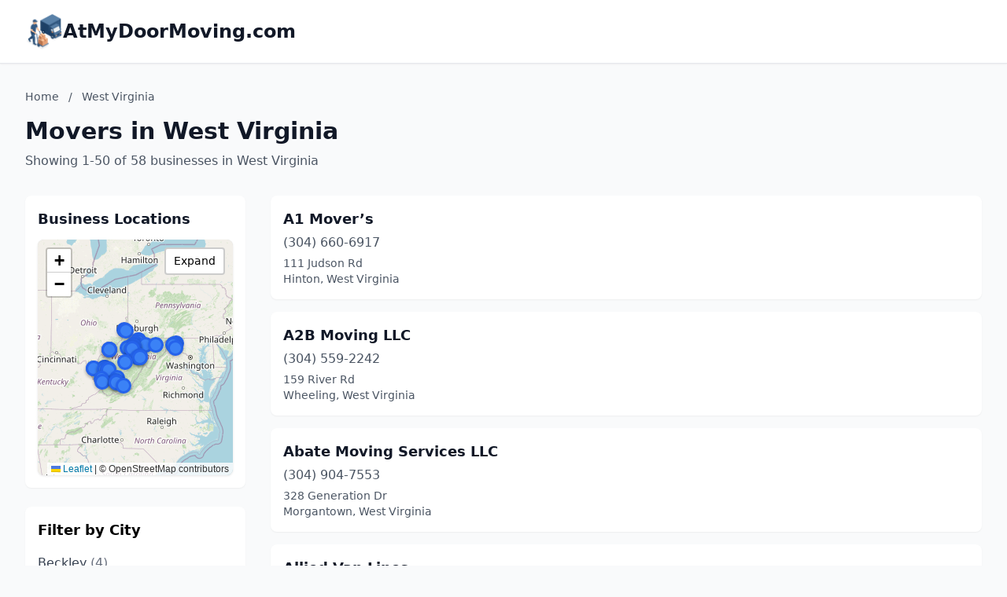

--- FILE ---
content_type: text/html; charset=utf-8
request_url: https://atmydoormoving.com/West-Virginia
body_size: 10439
content:
<!DOCTYPE html>
<html lang="en">
<head>
    <meta charset="UTF-8">
    <meta name="viewport" content="width=device-width, initial-scale=1.0">
    <title>West Virginia Movers - atmydoormoving.com</title>
    <meta name="description" content="Find movers in West Virginia on atmydoormoving.com">
    <link rel="icon" type="image/png" href="https://www.localdancinginstruction.com/cdn-cgi/image/width=200/https://www.localdancinginstruction.com/images/icon.png">

    <!-- Google tag (gtag.js) -->
    <script async src="https://www.googletagmanager.com/gtag/js?id=G-REY216B6ZM"></script>
    <script>
    window.dataLayer = window.dataLayer || [];
    function gtag(){dataLayer.push(arguments);}
    gtag('js', new Date());

    gtag('config', 'G-REY216B6ZM');
    </script>

    <link rel="stylesheet" href="/styles.css" onerror="this.remove()">
   
    <!-- Leaflet CSS -->
    <link rel="stylesheet" href="https://unpkg.com/leaflet@1.9.4/dist/leaflet.css" />
    <style>
        .text-primary { color: #2563eb; }
        .hover\:text-primary:hover { color: #1d4ed8; }
        .bg-primary { background-color: #2563eb; }
        .hover\:bg-primary-dark:hover { background-color: #1d4ed8; }
        
        /* Map styles */
        #businessMap {
            height: 300px;
            width: 100%;
            border-radius: 0.5rem;
            box-shadow: 0 1px 3px 0 rgba(0, 0, 0, 0.1);
            transition: height 0.3s ease;
        }
        #businessMap.expanded {
            height: 600px;
        }
        #mapContainer {
            transition: all 0.3s ease;
        }
        .map-expand-btn {
            position: absolute;
            top: 10px;
            right: 10px;
            z-index: 1000;
            background: white;
            border: 2px solid rgba(0,0,0,0.2);
            border-radius: 4px;
            padding: 5px 10px;
            cursor: pointer;
            font-size: 14px;
            transition: all 0.2s;
        }
        .map-expand-btn:hover {
            background: #f5f5f5;
        }
        
        /* Business modal styles */
        .business-modal {
            display: none;
            position: fixed;
            top: 0;
            left: 0;
            width: 100%;
            height: 100%;
            background: rgba(0, 0, 0, 0.5);
            z-index: 9999;
            align-items: center;
            justify-content: center;
        }
        .business-modal.active {
            display: flex;
        }
        .modal-content {
            background: white;
            border-radius: 0.5rem;
            padding: 1.5rem;
            max-width: 400px;
            width: 90%;
            box-shadow: 0 20px 25px -5px rgba(0, 0, 0, 0.1);
        }
        
        /* Custom marker styles */
        .featured-marker {
            background: #fbbf24;
            border: 3px solid #f59e0b;
            border-radius: 50%;
            width: 30px !important;
            height: 30px !important;
            margin-left: -15px !important;
            margin-top: -15px !important;
            box-shadow: 0 2px 6px rgba(0,0,0,0.3);
        }
        .regular-marker {
            background: #3b82f6;
            border: 3px solid #2563eb;
            border-radius: 50%;
            width: 20px !important;
            height: 20px !important;
            margin-left: -10px !important;
            margin-top: -10px !important;
            box-shadow: 0 2px 4px rgba(0,0,0,0.2);
        }
    </style>

</head>
<body class="bg-gray-50">
    <!-- Header -->
    <header class="bg-white shadow-sm border-b">
        <div class="max-w-7xl mx-auto px-4 sm:px-6 lg:px-8 py-4">
            <div class="text-2xl font-bold text-gray-900 flex items-center gap-3">
                <img src="https://atmydoormoving.com/cdn-cgi/image/width=200/https://atmydoormoving.com/images/icon.png" alt="AtMyDoorMoving.com logo" class="h-12 w-12 object-contain">
                <a href="/" class="hover:text-primary">AtMyDoorMoving.com</a>
            </div>
        </div>
    </header>
    <!-- Main Content -->
    <main class="min-h-screen">
        <div class="max-w-7xl mx-auto px-4 sm:px-6 lg:px-8 py-8">
            <!-- Page Header -->
            <div class="mb-8">
                <!-- Breadcrumb -->
                <nav class="text-sm text-gray-600 mb-4">
                    <a href="/" class="hover:text-primary">Home</a>
                    <span class="mx-2">/</span>
                    <span>West Virginia</span>
                </nav>
                <h1 class="text-3xl font-bold text-gray-900 mb-2">Movers in West Virginia</h1>
                <p class="text-gray-600">
                    Showing 1-50 of 58 businesses in West Virginia
                </p>
            </div>

            <div class="grid lg:grid-cols-4 gap-8" id="mainGrid">
                <!-- Sidebar with Map and City Filter -->
                <aside class="lg:col-span-1" id="sidebarColumn">
                    <!-- Map Container -->
                    <div class="mb-6 bg-white rounded-lg shadow-sm p-4" id="mapContainer">
                        <h3 class="text-lg font-semibold text-gray-900 mb-3">Business Locations</h3>
                        <div class="relative">
                            <div id="businessMap"></div>
                            <button class="map-expand-btn" onclick="toggleMapExpand()">
                                <span class="expand-text">Expand</span>
                                <span class="collapse-text" style="display:none;">Collapse</span>
                            </button>
                        </div>
                    </div>
                    
                    <!-- City Filter -->
                    <div class="bg-white rounded-lg shadow-sm p-4">
                        <h3 class="text-lg font-semibold mb-3">Filter by City</h3>
                        <div class="space-y-2 max-h-96 overflow-y-auto">
                            <a href="/West-Virginia/Beckley/" 
                               class="block py-1 text-gray-700 hover:text-primary">
                                Beckley <span class="text-gray-500">(4)</span>
                            </a>
                            <a href="/West-Virginia/Bridgeport/" 
                               class="block py-1 text-gray-700 hover:text-primary">
                                Bridgeport <span class="text-gray-500">(3)</span>
                            </a>
                            <a href="/West-Virginia/Chapmanville/" 
                               class="block py-1 text-gray-700 hover:text-primary">
                                Chapmanville <span class="text-gray-500">(1)</span>
                            </a>
                            <a href="/West-Virginia/Charles-Town/" 
                               class="block py-1 text-gray-700 hover:text-primary">
                                Charles Town <span class="text-gray-500">(1)</span>
                            </a>
                            <a href="/West-Virginia/Charleston/" 
                               class="block py-1 text-gray-700 hover:text-primary">
                                Charleston <span class="text-gray-500">(5)</span>
                            </a>
                            <a href="/West-Virginia/Clarksburg/" 
                               class="block py-1 text-gray-700 hover:text-primary">
                                Clarksburg <span class="text-gray-500">(1)</span>
                            </a>
                            <a href="/West-Virginia/Coalton/" 
                               class="block py-1 text-gray-700 hover:text-primary">
                                Coalton <span class="text-gray-500">(1)</span>
                            </a>
                            <a href="/West-Virginia/Dunbar/" 
                               class="block py-1 text-gray-700 hover:text-primary">
                                Dunbar <span class="text-gray-500">(1)</span>
                            </a>
                            <a href="/West-Virginia/Elkins/" 
                               class="block py-1 text-gray-700 hover:text-primary">
                                Elkins <span class="text-gray-500">(3)</span>
                            </a>
                            <a href="/West-Virginia/Fairmont/" 
                               class="block py-1 text-gray-700 hover:text-primary">
                                Fairmont <span class="text-gray-500">(3)</span>
                            </a>
                            <a href="/West-Virginia/Hinton/" 
                               class="block py-1 text-gray-700 hover:text-primary">
                                Hinton <span class="text-gray-500">(1)</span>
                            </a>
                            <a href="/West-Virginia/Huntington/" 
                               class="block py-1 text-gray-700 hover:text-primary">
                                Huntington <span class="text-gray-500">(4)</span>
                            </a>
                            <a href="/West-Virginia/Kenova/" 
                               class="block py-1 text-gray-700 hover:text-primary">
                                Kenova <span class="text-gray-500">(1)</span>
                            </a>
                            <a href="/West-Virginia/Keyser/" 
                               class="block py-1 text-gray-700 hover:text-primary">
                                Keyser <span class="text-gray-500">(1)</span>
                            </a>
                            <a href="/West-Virginia/Logan/" 
                               class="block py-1 text-gray-700 hover:text-primary">
                                Logan <span class="text-gray-500">(1)</span>
                            </a>
                            <a href="/West-Virginia/Martinsburg/" 
                               class="block py-1 text-gray-700 hover:text-primary">
                                Martinsburg <span class="text-gray-500">(3)</span>
                            </a>
                            <a href="/West-Virginia/Morgantown/" 
                               class="block py-1 text-gray-700 hover:text-primary">
                                Morgantown <span class="text-gray-500">(3)</span>
                            </a>
                            <a href="/West-Virginia/Mt-Hope/" 
                               class="block py-1 text-gray-700 hover:text-primary">
                                Mt Hope <span class="text-gray-500">(1)</span>
                            </a>
                            <a href="/West-Virginia/Nitro/" 
                               class="block py-1 text-gray-700 hover:text-primary">
                                Nitro <span class="text-gray-500">(1)</span>
                            </a>
                            <a href="/West-Virginia/Oak-Hill/" 
                               class="block py-1 text-gray-700 hover:text-primary">
                                Oak Hill <span class="text-gray-500">(1)</span>
                            </a>
                            <a href="/West-Virginia/Parkersburg/" 
                               class="block py-1 text-gray-700 hover:text-primary">
                                Parkersburg <span class="text-gray-500">(3)</span>
                            </a>
                            <a href="/West-Virginia/Poca/" 
                               class="block py-1 text-gray-700 hover:text-primary">
                                Poca <span class="text-gray-500">(2)</span>
                            </a>
                            <a href="/West-Virginia/Salem/" 
                               class="block py-1 text-gray-700 hover:text-primary">
                                Salem <span class="text-gray-500">(1)</span>
                            </a>
                            <a href="/West-Virginia/Shinnston/" 
                               class="block py-1 text-gray-700 hover:text-primary">
                                Shinnston <span class="text-gray-500">(3)</span>
                            </a>
                            <a href="/West-Virginia/St-Albans/" 
                               class="block py-1 text-gray-700 hover:text-primary">
                                St Albans <span class="text-gray-500">(4)</span>
                            </a>
                            <a href="/West-Virginia/Sutton/" 
                               class="block py-1 text-gray-700 hover:text-primary">
                                Sutton <span class="text-gray-500">(1)</span>
                            </a>
                            <a href="/West-Virginia/Terra-Alta/" 
                               class="block py-1 text-gray-700 hover:text-primary">
                                Terra Alta <span class="text-gray-500">(1)</span>
                            </a>
                            <a href="/West-Virginia/Triadelphia/" 
                               class="block py-1 text-gray-700 hover:text-primary">
                                Triadelphia <span class="text-gray-500">(1)</span>
                            </a>
                            <a href="/West-Virginia/Weirton/" 
                               class="block py-1 text-gray-700 hover:text-primary">
                                Weirton <span class="text-gray-500">(1)</span>
                            </a>
                            <a href="/West-Virginia/Wheeling/" 
                               class="block py-1 text-gray-700 hover:text-primary">
                                Wheeling <span class="text-gray-500">(1)</span>
                            </a>
                        </div>
                    </div>                </aside>

                <!-- Business Listings -->
                <div class="lg:col-span-3" id="listingsColumn">
                    <div class="space-y-4">
                        <div class="business-card bg-white rounded-lg shadow-sm p-4 hover:shadow-md transition-shadow
                            ">
                            <div class="flex justify-between items-start">
                                <div class="flex-1">
                                    <h3 class="text-lg font-semibold mb-1">
                                        <a href="/West-Virginia/A1-Movers-78534528370/" class="text-gray-900 hover:text-primary">
                                            A1 Mover’s
                                        </a>
                                    </h3>
                                    <p class="text-gray-600 text-md mb-1">(304) 660-6917</p>
                                    <p class="text-gray-600 text-sm">111 Judson Rd</p>
                                    <p class="text-gray-600 text-sm">Hinton, West Virginia</p>
                                </div>
                                <div class="ml-4 flex flex-col items-end">
                                </div>
                            </div>
                        </div>                        
                        <div class="business-card bg-white rounded-lg shadow-sm p-4 hover:shadow-md transition-shadow
                            ">
                            <div class="flex justify-between items-start">
                                <div class="flex-1">
                                    <h3 class="text-lg font-semibold mb-1">
                                        <a href="/West-Virginia/A2B-Moving-LLC-01795399135/" class="text-gray-900 hover:text-primary">
                                            A2B Moving LLC
                                        </a>
                                    </h3>
                                    <p class="text-gray-600 text-md mb-1">(304) 559-2242</p>
                                    <p class="text-gray-600 text-sm">159 River Rd</p>
                                    <p class="text-gray-600 text-sm">Wheeling, West Virginia</p>
                                </div>
                                <div class="ml-4 flex flex-col items-end">
                                </div>
                            </div>
                        </div>                        
                        <div class="business-card bg-white rounded-lg shadow-sm p-4 hover:shadow-md transition-shadow
                            ">
                            <div class="flex justify-between items-start">
                                <div class="flex-1">
                                    <h3 class="text-lg font-semibold mb-1">
                                        <a href="/West-Virginia/Abate-Moving-Services-LLC-65414774621/" class="text-gray-900 hover:text-primary">
                                            Abate Moving Services LLC
                                        </a>
                                    </h3>
                                    <p class="text-gray-600 text-md mb-1">(304) 904-7553</p>
                                    <p class="text-gray-600 text-sm">328 Generation Dr</p>
                                    <p class="text-gray-600 text-sm">Morgantown, West Virginia</p>
                                </div>
                                <div class="ml-4 flex flex-col items-end">
                                </div>
                            </div>
                        </div>                        
                        <div class="business-card bg-white rounded-lg shadow-sm p-4 hover:shadow-md transition-shadow
                            ">
                            <div class="flex justify-between items-start">
                                <div class="flex-1">
                                    <h3 class="text-lg font-semibold mb-1">
                                        <a href="/West-Virginia/Allied-Van-Lines-29885668142/" class="text-gray-900 hover:text-primary">
                                            Allied Van Lines
                                        </a>
                                    </h3>
                                    <p class="text-gray-600 text-md mb-1">(304) 202-7368</p>
                                    <p class="text-gray-600 text-sm">301 Jacobson Dr Ste 200</p>
                                    <p class="text-gray-600 text-sm">Poca, West Virginia</p>
                                </div>
                                <div class="ml-4 flex flex-col items-end">
                                </div>
                            </div>
                        </div>                        
                        <div class="business-card bg-white rounded-lg shadow-sm p-4 hover:shadow-md transition-shadow
                            ">
                            <div class="flex justify-between items-start">
                                <div class="flex-1">
                                    <h3 class="text-lg font-semibold mb-1">
                                        <a href="/West-Virginia/Allied-Van-Lines-13152738414/" class="text-gray-900 hover:text-primary">
                                            Allied Van Lines
                                        </a>
                                    </h3>
                                    <p class="text-gray-600 text-md mb-1">(304) 202-7970</p>
                                    <p class="text-gray-600 text-sm">Co Rte 1/2 Suite 200</p>
                                    <p class="text-gray-600 text-sm">Shinnston, West Virginia</p>
                                </div>
                                <div class="ml-4 flex flex-col items-end">
                                </div>
                            </div>
                        </div>                        
                        <div class="business-card bg-white rounded-lg shadow-sm p-4 hover:shadow-md transition-shadow
                            ">
                            <div class="flex justify-between items-start">
                                <div class="flex-1">
                                    <h3 class="text-lg font-semibold mb-1">
                                        <a href="/West-Virginia/Breezy-Moves-79588189647/" class="text-gray-900 hover:text-primary">
                                            Breezy Moves
                                        </a>
                                    </h3>
                                    <p class="text-gray-600 text-md mb-1">(860) 690-5519</p>
                                    <p class="text-gray-600 text-sm">55 Old Golden Blue Ln</p>
                                    <p class="text-gray-600 text-sm">Morgantown, West Virginia</p>
                                </div>
                                <div class="ml-4 flex flex-col items-end">
                                </div>
                            </div>
                        </div>                        
                        <div class="business-card bg-white rounded-lg shadow-sm p-4 hover:shadow-md transition-shadow
                            ">
                            <div class="flex justify-between items-start">
                                <div class="flex-1">
                                    <h3 class="text-lg font-semibold mb-1">
                                        <a href="/West-Virginia/Central-Van--Storage-27077475830/" class="text-gray-900 hover:text-primary">
                                            Central Van &amp; Storage
                                        </a>
                                    </h3>
                                    <p class="text-gray-600 text-md mb-1">(304) 404-4840</p>
                                    <p class="text-gray-600 text-sm">1037 3rd Ave</p>
                                    <p class="text-gray-600 text-sm">Huntington, West Virginia</p>
                                </div>
                                <div class="ml-4 flex flex-col items-end">
                                </div>
                            </div>
                        </div>                        
                        <div class="business-card bg-white rounded-lg shadow-sm p-4 hover:shadow-md transition-shadow
                            ">
                            <div class="flex justify-between items-start">
                                <div class="flex-1">
                                    <h3 class="text-lg font-semibold mb-1">
                                        <a href="/West-Virginia/Central-Van-Lines-24547711041/" class="text-gray-900 hover:text-primary">
                                            Central Van Lines
                                        </a>
                                    </h3>
                                    <p class="text-gray-600 text-md mb-1">(304) 592-1760</p>
                                    <p class="text-gray-600 text-sm">5671 Benedum Dr</p>
                                    <p class="text-gray-600 text-sm">Shinnston, West Virginia</p>
                                </div>
                                <div class="ml-4 flex flex-col items-end">
                                </div>
                            </div>
                        </div>                        
                        <div class="business-card bg-white rounded-lg shadow-sm p-4 hover:shadow-md transition-shadow
                            ">
                            <div class="flex justify-between items-start">
                                <div class="flex-1">
                                    <h3 class="text-lg font-semibold mb-1">
                                        <a href="/West-Virginia/Central-Van-Lines-27789103620/" class="text-gray-900 hover:text-primary">
                                            Central Van Lines
                                        </a>
                                    </h3>
                                    <p class="text-gray-600 text-md mb-1">(304) 252-7500</p>
                                    <p class="text-gray-600 text-sm">515 Ragland Rd</p>
                                    <p class="text-gray-600 text-sm">Beckley, West Virginia</p>
                                </div>
                                <div class="ml-4 flex flex-col items-end">
                                </div>
                            </div>
                        </div>                        
                        <div class="business-card bg-white rounded-lg shadow-sm p-4 hover:shadow-md transition-shadow
                            ">
                            <div class="flex justify-between items-start">
                                <div class="flex-1">
                                    <h3 class="text-lg font-semibold mb-1">
                                        <a href="/West-Virginia/Central-Van-Lines-20399849414/" class="text-gray-900 hover:text-primary">
                                            Central Van Lines
                                        </a>
                                    </h3>
                                    <p class="text-gray-600 text-md mb-1">(304) 291-8900</p>
                                    <p class="text-gray-600 text-sm">1385 Grafton Rd</p>
                                    <p class="text-gray-600 text-sm">Morgantown, West Virginia</p>
                                </div>
                                <div class="ml-4 flex flex-col items-end">
                                </div>
                            </div>
                        </div>                        
                        <div class="business-card bg-white rounded-lg shadow-sm p-4 hover:shadow-md transition-shadow
                            ">
                            <div class="flex justify-between items-start">
                                <div class="flex-1">
                                    <h3 class="text-lg font-semibold mb-1">
                                        <a href="/West-Virginia/Central-Van-Lines-88747164861/" class="text-gray-900 hover:text-primary">
                                            Central Van Lines
                                        </a>
                                    </h3>
                                    <p class="text-gray-600 text-md mb-1">(304) 755-1898</p>
                                    <p class="text-gray-600 text-sm">37 Jacobson Dr</p>
                                    <p class="text-gray-600 text-sm">Poca, West Virginia</p>
                                </div>
                                <div class="ml-4 flex flex-col items-end">
                                </div>
                            </div>
                        </div>                        
                        <div class="business-card bg-white rounded-lg shadow-sm p-4 hover:shadow-md transition-shadow
                            ">
                            <div class="flex justify-between items-start">
                                <div class="flex-1">
                                    <h3 class="text-lg font-semibold mb-1">
                                        <a href="/West-Virginia/Collegeboxes-At-U-Haul-Moving--Storage-Of-Clarksburg-19808942059/" class="text-gray-900 hover:text-primary">
                                            Collegeboxes at U-Haul Moving &amp; Storage Of Clarksburg
                                        </a>
                                    </h3>
                                    <p class="text-gray-600 text-md mb-1">(866) 269-4887</p>
                                    <p class="text-gray-600 text-sm">1119 Anmoore Rd</p>
                                    <p class="text-gray-600 text-sm">Bridgeport, West Virginia</p>
                                </div>
                                <div class="ml-4 flex flex-col items-end">
                                </div>
                            </div>
                        </div>                        
                        <div class="business-card bg-white rounded-lg shadow-sm p-4 hover:shadow-md transition-shadow
                            ">
                            <div class="flex justify-between items-start">
                                <div class="flex-1">
                                    <h3 class="text-lg font-semibold mb-1">
                                        <a href="/West-Virginia/Collegeboxes-At-U-Haul-Moving--Storage-Of-Southside-14001111978/" class="text-gray-900 hover:text-primary">
                                            Collegeboxes at U-Haul Moving &amp; Storage of Southside
                                        </a>
                                    </h3>
                                    <p class="text-gray-600 text-md mb-1">(866) 269-4887</p>
                                    <p class="text-gray-600 text-sm">1420 Blizzard Dr</p>
                                    <p class="text-gray-600 text-sm">Parkersburg, West Virginia</p>
                                </div>
                                <div class="ml-4 flex flex-col items-end">
                                </div>
                            </div>
                        </div>                        
                        <div class="business-card bg-white rounded-lg shadow-sm p-4 hover:shadow-md transition-shadow
                            ">
                            <div class="flex justify-between items-start">
                                <div class="flex-1">
                                    <h3 class="text-lg font-semibold mb-1">
                                        <a href="/West-Virginia/Country-Roads-Moving-LLC-54878767119/" class="text-gray-900 hover:text-primary">
                                            Country Roads Moving LLC
                                        </a>
                                    </h3>
                                    <p class="text-gray-600 text-md mb-1">(304) 886-8380</p>
                                    <p class="text-gray-600 text-sm">1801 Morgantown Ave</p>
                                    <p class="text-gray-600 text-sm">Fairmont, West Virginia</p>
                                </div>
                                <div class="ml-4 flex flex-col items-end">
                                </div>
                            </div>
                        </div>                        
                        <div class="business-card bg-white rounded-lg shadow-sm p-4 hover:shadow-md transition-shadow
                            ">
                            <div class="flex justify-between items-start">
                                <div class="flex-1">
                                    <h3 class="text-lg font-semibold mb-1">
                                        <a href="/West-Virginia/DJ-Moving-Pros-44910240572/" class="text-gray-900 hover:text-primary">
                                            DJ Moving Pros
                                        </a>
                                    </h3>
                                    <p class="text-gray-600 text-md mb-1">(240) 382-2229</p>
                                    <p class="text-gray-600 text-sm">204 Piedmont Way</p>
                                    <p class="text-gray-600 text-sm">Martinsburg, West Virginia</p>
                                </div>
                                <div class="ml-4 flex flex-col items-end">
                                </div>
                            </div>
                        </div>                        
                        <div class="business-card bg-white rounded-lg shadow-sm p-4 hover:shadow-md transition-shadow
                            ">
                            <div class="flex justify-between items-start">
                                <div class="flex-1">
                                    <h3 class="text-lg font-semibold mb-1">
                                        <a href="/West-Virginia/DuraBuiltChapmanville-11490518218/" class="text-gray-900 hover:text-primary">
                                            DuraBuilt~Chapmanville
                                        </a>
                                    </h3>
                                    <p class="text-gray-600 text-md mb-1">(304) 989-8858</p>
                                    <p class="text-gray-600 text-sm">644 Old Co 3/3 Rd</p>
                                    <p class="text-gray-600 text-sm">Chapmanville, West Virginia</p>
                                </div>
                                <div class="ml-4 flex flex-col items-end">
                                </div>
                            </div>
                        </div>                        
                        <div class="business-card bg-white rounded-lg shadow-sm p-4 hover:shadow-md transition-shadow
                            ">
                            <div class="flex justify-between items-start">
                                <div class="flex-1">
                                    <h3 class="text-lg font-semibold mb-1">
                                        <a href="/West-Virginia/Evans-Transfer--Movers-Inc-85246875492/" class="text-gray-900 hover:text-primary">
                                            Evans Transfer &amp; Movers Inc
                                        </a>
                                    </h3>
                                    <p class="text-gray-600 text-md mb-1">(304) 592-2765</p>
                                    <p class="text-gray-600 text-sm">5671 Benedum Dr</p>
                                    <p class="text-gray-600 text-sm">Shinnston, West Virginia</p>
                                </div>
                                <div class="ml-4 flex flex-col items-end">
                                </div>
                            </div>
                        </div>                        
                        <div class="business-card bg-white rounded-lg shadow-sm p-4 hover:shadow-md transition-shadow
                            ">
                            <div class="flex justify-between items-start">
                                <div class="flex-1">
                                    <h3 class="text-lg font-semibold mb-1">
                                        <a href="/West-Virginia/Fit-2-Move-LLC-84733865701/" class="text-gray-900 hover:text-primary">
                                            Fit-2-Move LLC
                                        </a>
                                    </h3>
                                    <p class="text-gray-600 text-md mb-1">(304) 886-3159</p>
                                    <p class="text-gray-600 text-sm">Charles Town, West Virginia</p>
                                </div>
                                <div class="ml-4 flex flex-col items-end">
                                </div>
                            </div>
                        </div>                        
                        <div class="business-card bg-white rounded-lg shadow-sm p-4 hover:shadow-md transition-shadow
                            ">
                            <div class="flex justify-between items-start">
                                <div class="flex-1">
                                    <h3 class="text-lg font-semibold mb-1">
                                        <a href="/West-Virginia/Flat-Rate-Movers-Martinsburg-WV-45373475317/" class="text-gray-900 hover:text-primary">
                                            Flat Rate Movers Martinsburg WV
                                        </a>
                                    </h3>
                                    <p class="text-gray-600 text-md mb-1">(540) 422-2153</p>
                                    <p class="text-gray-600 text-sm">736 Williamsport Pike Suite 2</p>
                                    <p class="text-gray-600 text-sm">Martinsburg, West Virginia</p>
                                </div>
                                <div class="ml-4 flex flex-col items-end">
                                </div>
                            </div>
                        </div>                        
                        <div class="business-card bg-white rounded-lg shadow-sm p-4 hover:shadow-md transition-shadow
                            ">
                            <div class="flex justify-between items-start">
                                <div class="flex-1">
                                    <h3 class="text-lg font-semibold mb-1">
                                        <a href="/West-Virginia/Hogans-Transfer--Storage-61504874234/" class="text-gray-900 hover:text-primary">
                                            Hogan&#x27;s Transfer &amp; Storage
                                        </a>
                                    </h3>
                                    <p class="text-gray-600 text-md mb-1">(304) 614-2486</p>
                                    <p class="text-gray-600 text-sm">65 SKYVIEW LN</p>
                                    <p class="text-gray-600 text-sm">Elkins, West Virginia</p>
                                </div>
                                <div class="ml-4 flex flex-col items-end">
                                </div>
                            </div>
                        </div>                        
                        <div class="business-card bg-white rounded-lg shadow-sm p-4 hover:shadow-md transition-shadow
                            ">
                            <div class="flex justify-between items-start">
                                <div class="flex-1">
                                    <h3 class="text-lg font-semibold mb-1">
                                        <a href="/West-Virginia/JLs-Moving-Service-23228281477/" class="text-gray-900 hover:text-primary">
                                            JL’s Moving Service
                                        </a>
                                    </h3>
                                    <p class="text-gray-600 text-md mb-1">(304) 896-1254</p>
                                    <p class="text-gray-600 text-sm">1 Nova Ln</p>
                                    <p class="text-gray-600 text-sm">Logan, West Virginia</p>
                                </div>
                                <div class="ml-4 flex flex-col items-end">
                                </div>
                            </div>
                        </div>                        
                        <div class="business-card bg-white rounded-lg shadow-sm p-4 hover:shadow-md transition-shadow
                            ">
                            <div class="flex justify-between items-start">
                                <div class="flex-1">
                                    <h3 class="text-lg font-semibold mb-1">
                                        <a href="/West-Virginia/Local-Movers-82070516284/" class="text-gray-900 hover:text-primary">
                                            Local Movers
                                        </a>
                                    </h3>
                                    <p class="text-gray-600 text-md mb-1">(304) 757-6683</p>
                                    <p class="text-gray-600 text-sm">400 New Goff Mountain Rd</p>
                                    <p class="text-gray-600 text-sm">Charleston, West Virginia</p>
                                </div>
                                <div class="ml-4 flex flex-col items-end">
                                </div>
                            </div>
                        </div>                        
                        <div class="business-card bg-white rounded-lg shadow-sm p-4 hover:shadow-md transition-shadow
                            ">
                            <div class="flex justify-between items-start">
                                <div class="flex-1">
                                    <h3 class="text-lg font-semibold mb-1">
                                        <a href="/West-Virginia/Loughs-Moving-78094382199/" class="text-gray-900 hover:text-primary">
                                            Lough&#x27;s Moving
                                        </a>
                                    </h3>
                                    <p class="text-gray-600 text-md mb-1">(440) 444-6534</p>
                                    <p class="text-gray-600 text-sm">1554 Old Woman Run</p>
                                    <p class="text-gray-600 text-sm">Sutton, West Virginia</p>
                                </div>
                                <div class="ml-4 flex flex-col items-end">
                                </div>
                            </div>
                        </div>                        
                        <div class="business-card bg-white rounded-lg shadow-sm p-4 hover:shadow-md transition-shadow
                            ">
                            <div class="flex justify-between items-start">
                                <div class="flex-1">
                                    <h3 class="text-lg font-semibold mb-1">
                                        <a href="/West-Virginia/MAD-Logistics-Moving-Labor-04913302053/" class="text-gray-900 hover:text-primary">
                                            M.A.D. Logistics Moving Labor
                                        </a>
                                    </h3>
                                    <p class="text-gray-600 text-md mb-1">(304) 844-3142</p>
                                    <p class="text-gray-600 text-sm">141 Gaskins Hollow RD</p>
                                    <p class="text-gray-600 text-sm">Salem, West Virginia</p>
                                </div>
                                <div class="ml-4 flex flex-col items-end">
                                </div>
                            </div>
                        </div>                        
                        <div class="business-card bg-white rounded-lg shadow-sm p-4 hover:shadow-md transition-shadow
                            ">
                            <div class="flex justify-between items-start">
                                <div class="flex-1">
                                    <h3 class="text-lg font-semibold mb-1">
                                        <a href="/West-Virginia/Mamas-Movers-68113693577/" class="text-gray-900 hover:text-primary">
                                            Mama&#x27;s Movers
                                        </a>
                                    </h3>
                                    <p class="text-gray-600 text-md mb-1">(304) 433-6855</p>
                                    <p class="text-gray-600 text-sm">Winchester Ave</p>
                                    <p class="text-gray-600 text-sm">Martinsburg, West Virginia</p>
                                </div>
                                <div class="ml-4 flex flex-col items-end">
                                </div>
                            </div>
                        </div>                        
                        <div class="business-card bg-white rounded-lg shadow-sm p-4 hover:shadow-md transition-shadow
                            ">
                            <div class="flex justify-between items-start">
                                <div class="flex-1">
                                    <h3 class="text-lg font-semibold mb-1">
                                        <a href="/West-Virginia/Middle-Creek-Storage-Trailers-75898793185/" class="text-gray-900 hover:text-primary">
                                            Middle Creek Storage Trailers
                                        </a>
                                    </h3>
                                    <p class="text-gray-600 text-md mb-1">(304) 215-0317</p>
                                    <p class="text-gray-600 text-sm">4939 National Rd</p>
                                    <p class="text-gray-600 text-sm">Triadelphia, West Virginia</p>
                                </div>
                                <div class="ml-4 flex flex-col items-end">
                                </div>
                            </div>
                        </div>                        
                        <div class="business-card bg-white rounded-lg shadow-sm p-4 hover:shadow-md transition-shadow
                            ">
                            <div class="flex justify-between items-start">
                                <div class="flex-1">
                                    <h3 class="text-lg font-semibold mb-1">
                                        <a href="/West-Virginia/Mike-The-Mover-Co-93200997278/" class="text-gray-900 hover:text-primary">
                                            Mike The Mover Co.
                                        </a>
                                    </h3>
                                    <p class="text-gray-600 text-md mb-1">(304) 932-2925</p>
                                    <p class="text-gray-600 text-sm">1525 Piedmont Rd</p>
                                    <p class="text-gray-600 text-sm">Charleston, West Virginia</p>
                                </div>
                                <div class="ml-4 flex flex-col items-end">
                                </div>
                            </div>
                        </div>                        
                        <div class="business-card bg-white rounded-lg shadow-sm p-4 hover:shadow-md transition-shadow
                            ">
                            <div class="flex justify-between items-start">
                                <div class="flex-1">
                                    <h3 class="text-lg font-semibold mb-1">
                                        <a href="/West-Virginia/Move-4-Less-LLC-In-Kanawha-County-West-Virginia-41989265173/" class="text-gray-900 hover:text-primary">
                                            Move 4 Less LLC in kanawha County West Virginia
                                        </a>
                                    </h3>
                                    <p class="text-gray-600 text-md mb-1">(304) 400-3448</p>
                                    <p class="text-gray-600 text-sm">203 Douglas St</p>
                                    <p class="text-gray-600 text-sm">Dunbar, West Virginia</p>
                                </div>
                                <div class="ml-4 flex flex-col items-end">
                                </div>
                            </div>
                        </div>                        
                        <div class="business-card bg-white rounded-lg shadow-sm p-4 hover:shadow-md transition-shadow
                            ">
                            <div class="flex justify-between items-start">
                                <div class="flex-1">
                                    <h3 class="text-lg font-semibold mb-1">
                                        <a href="/West-Virginia/Moving-Containers-In-Nitro-WV-50890078211/" class="text-gray-900 hover:text-primary">
                                            Moving Containers in Nitro, WV
                                        </a>
                                    </h3>
                                    <p class="text-gray-600 text-md mb-1">(304) 759-8216</p>
                                    <p class="text-gray-600 text-sm">2354 23rd St</p>
                                    <p class="text-gray-600 text-sm">Nitro, West Virginia</p>
                                </div>
                                <div class="ml-4 flex flex-col items-end">
                                </div>
                            </div>
                        </div>                        
                        <div class="business-card bg-white rounded-lg shadow-sm p-4 hover:shadow-md transition-shadow
                            ">
                            <div class="flex justify-between items-start">
                                <div class="flex-1">
                                    <h3 class="text-lg font-semibold mb-1">
                                        <a href="/West-Virginia/Moving-Miles-LLC-71146934091/" class="text-gray-900 hover:text-primary">
                                            Moving Miles LLC
                                        </a>
                                    </h3>
                                    <p class="text-gray-600 text-md mb-1">(304) 838-2750</p>
                                    <p class="text-gray-600 text-sm">1829 N 21st St</p>
                                    <p class="text-gray-600 text-sm">Clarksburg, West Virginia</p>
                                </div>
                                <div class="ml-4 flex flex-col items-end">
                                </div>
                            </div>
                        </div>                        
                        <div class="business-card bg-white rounded-lg shadow-sm p-4 hover:shadow-md transition-shadow
                            ">
                            <div class="flex justify-between items-start">
                                <div class="flex-1">
                                    <h3 class="text-lg font-semibold mb-1">
                                        <a href="/West-Virginia/Moving-Supplies-At-U-Haul-75140089659/" class="text-gray-900 hover:text-primary">
                                            Moving Supplies at U-Haul
                                        </a>
                                    </h3>
                                    <p class="text-gray-600 text-md mb-1">(304) 525-0814</p>
                                    <p class="text-gray-600 text-sm">1528 9th Ave</p>
                                    <p class="text-gray-600 text-sm">Huntington, West Virginia</p>
                                </div>
                                <div class="ml-4 flex flex-col items-end">
                                </div>
                            </div>
                        </div>                        
                        <div class="business-card bg-white rounded-lg shadow-sm p-4 hover:shadow-md transition-shadow
                            ">
                            <div class="flex justify-between items-start">
                                <div class="flex-1">
                                    <h3 class="text-lg font-semibold mb-1">
                                        <a href="/West-Virginia/Moving-Supplies-At-U-Haul-40029266880/" class="text-gray-900 hover:text-primary">
                                            Moving Supplies at U-Haul
                                        </a>
                                    </h3>
                                    <p class="text-gray-600 text-md mb-1">(304) 591-1086</p>
                                    <p class="text-gray-600 text-sm">271 Valley Pointe Dr</p>
                                    <p class="text-gray-600 text-sm">Elkins, West Virginia</p>
                                </div>
                                <div class="ml-4 flex flex-col items-end">
                                </div>
                            </div>
                        </div>                        
                        <div class="business-card bg-white rounded-lg shadow-sm p-4 hover:shadow-md transition-shadow
                            ">
                            <div class="flex justify-between items-start">
                                <div class="flex-1">
                                    <h3 class="text-lg font-semibold mb-1">
                                        <a href="/West-Virginia/Moving-Supplies-At-U-Haul-12294961017/" class="text-gray-900 hover:text-primary">
                                            Moving Supplies at U-Haul
                                        </a>
                                    </h3>
                                    <p class="text-gray-600 text-md mb-1">(304) 766-6971</p>
                                    <p class="text-gray-600 text-sm">6012 MacCorkle Ave SW</p>
                                    <p class="text-gray-600 text-sm">St Albans, West Virginia</p>
                                </div>
                                <div class="ml-4 flex flex-col items-end">
                                </div>
                            </div>
                        </div>                        
                        <div class="business-card bg-white rounded-lg shadow-sm p-4 hover:shadow-md transition-shadow
                            ">
                            <div class="flex justify-between items-start">
                                <div class="flex-1">
                                    <h3 class="text-lg font-semibold mb-1">
                                        <a href="/West-Virginia/Moving-Supplies-At-U-Haul-89810603762/" class="text-gray-900 hover:text-primary">
                                            Moving Supplies at U-Haul
                                        </a>
                                    </h3>
                                    <p class="text-gray-600 text-md mb-1">(304) 461-6115</p>
                                    <p class="text-gray-600 text-sm">125 Ragland Rd</p>
                                    <p class="text-gray-600 text-sm">Beckley, West Virginia</p>
                                </div>
                                <div class="ml-4 flex flex-col items-end">
                                </div>
                            </div>
                        </div>                        
                        <div class="business-card bg-white rounded-lg shadow-sm p-4 hover:shadow-md transition-shadow
                            ">
                            <div class="flex justify-between items-start">
                                <div class="flex-1">
                                    <h3 class="text-lg font-semibold mb-1">
                                        <a href="/West-Virginia/Moving-Supplies-At-U-Haul-02294245666/" class="text-gray-900 hover:text-primary">
                                            Moving Supplies at U-Haul
                                        </a>
                                    </h3>
                                    <p class="text-gray-600 text-md mb-1">(304) 623-9045</p>
                                    <p class="text-gray-600 text-sm">1119 Anmoore Rd</p>
                                    <p class="text-gray-600 text-sm">Bridgeport, West Virginia</p>
                                </div>
                                <div class="ml-4 flex flex-col items-end">
                                </div>
                            </div>
                        </div>                        
                        <div class="business-card bg-white rounded-lg shadow-sm p-4 hover:shadow-md transition-shadow
                            ">
                            <div class="flex justify-between items-start">
                                <div class="flex-1">
                                    <h3 class="text-lg font-semibold mb-1">
                                        <a href="/West-Virginia/Moving-Supplies-At-U-Haul-54699196174/" class="text-gray-900 hover:text-primary">
                                            Moving Supplies at U-Haul
                                        </a>
                                    </h3>
                                    <p class="text-gray-600 text-md mb-1">(304) 485-6220</p>
                                    <p class="text-gray-600 text-sm">1420 Blizzard Dr</p>
                                    <p class="text-gray-600 text-sm">Parkersburg, West Virginia</p>
                                </div>
                                <div class="ml-4 flex flex-col items-end">
                                </div>
                            </div>
                        </div>                        
                        <div class="business-card bg-white rounded-lg shadow-sm p-4 hover:shadow-md transition-shadow
                            ">
                            <div class="flex justify-between items-start">
                                <div class="flex-1">
                                    <h3 class="text-lg font-semibold mb-1">
                                        <a href="/West-Virginia/Moving-Supplies-At-U-Haul-92757890448/" class="text-gray-900 hover:text-primary">
                                            Moving Supplies at U-Haul
                                        </a>
                                    </h3>
                                    <p class="text-gray-600 text-md mb-1">(304) 346-1360</p>
                                    <p class="text-gray-600 text-sm">1701 4th Ave</p>
                                    <p class="text-gray-600 text-sm">Charleston, West Virginia</p>
                                </div>
                                <div class="ml-4 flex flex-col items-end">
                                </div>
                            </div>
                        </div>                        
                        <div class="business-card bg-white rounded-lg shadow-sm p-4 hover:shadow-md transition-shadow
                            ">
                            <div class="flex justify-between items-start">
                                <div class="flex-1">
                                    <h3 class="text-lg font-semibold mb-1">
                                        <a href="/West-Virginia/Mustang-Express-Moving-Storage-24084877476/" class="text-gray-900 hover:text-primary">
                                            Mustang Express Moving Storage
                                        </a>
                                    </h3>
                                    <p class="text-gray-600 text-md mb-1">(304) 789-6966</p>
                                    <p class="text-gray-600 text-sm">31658 Veterans Memorial Hwy</p>
                                    <p class="text-gray-600 text-sm">Terra Alta, West Virginia</p>
                                </div>
                                <div class="ml-4 flex flex-col items-end">
                                </div>
                            </div>
                        </div>                        
                        <div class="business-card bg-white rounded-lg shadow-sm p-4 hover:shadow-md transition-shadow
                            ">
                            <div class="flex justify-between items-start">
                                <div class="flex-1">
                                    <h3 class="text-lg font-semibold mb-1">
                                        <a href="/West-Virginia/Myers-Transfer--Storage-Systems-Inc-58701997615/" class="text-gray-900 hover:text-primary">
                                            Myers Transfer &amp; Storage Systems, Inc.
                                        </a>
                                    </h3>
                                    <p class="text-gray-600 text-md mb-1">(304) 343-4676</p>
                                    <p class="text-gray-600 text-sm">1420 Bigley Ave</p>
                                    <p class="text-gray-600 text-sm">Charleston, West Virginia</p>
                                </div>
                                <div class="ml-4 flex flex-col items-end">
                                </div>
                            </div>
                        </div>                        
                        <div class="business-card bg-white rounded-lg shadow-sm p-4 hover:shadow-md transition-shadow
                            ">
                            <div class="flex justify-between items-start">
                                <div class="flex-1">
                                    <h3 class="text-lg font-semibold mb-1">
                                        <a href="/West-Virginia/Quality-Packing--Loading-Service-62055169526/" class="text-gray-900 hover:text-primary">
                                            Quality Packing &amp; Loading Service
                                        </a>
                                    </h3>
                                    <p class="text-gray-600 text-md mb-1">(304) 612-6287</p>
                                    <p class="text-gray-600 text-sm">11 10th St</p>
                                    <p class="text-gray-600 text-sm">Fairmont, West Virginia</p>
                                </div>
                                <div class="ml-4 flex flex-col items-end">
                                </div>
                            </div>
                        </div>                        
                        <div class="business-card bg-white rounded-lg shadow-sm p-4 hover:shadow-md transition-shadow
                            ">
                            <div class="flex justify-between items-start">
                                <div class="flex-1">
                                    <h3 class="text-lg font-semibold mb-1">
                                        <a href="/West-Virginia/Quality-Supplier-06974122176/" class="text-gray-900 hover:text-primary">
                                            Quality Supplier
                                        </a>
                                    </h3>
                                    <p class="text-gray-600 text-md mb-1">(800) 423-8361</p>
                                    <p class="text-gray-600 text-sm">807 Waxler Rd</p>
                                    <p class="text-gray-600 text-sm">Keyser, West Virginia</p>
                                </div>
                                <div class="ml-4 flex flex-col items-end">
                                </div>
                            </div>
                        </div>                        
                        <div class="business-card bg-white rounded-lg shadow-sm p-4 hover:shadow-md transition-shadow
                            ">
                            <div class="flex justify-between items-start">
                                <div class="flex-1">
                                    <h3 class="text-lg font-semibold mb-1">
                                        <a href="/West-Virginia/Rainbow-Trucking-Llc-48743658036/" class="text-gray-900 hover:text-primary">
                                            Rainbow Trucking Llc
                                        </a>
                                    </h3>
                                    <p class="text-gray-600 text-md mb-1">(304) 636-5295</p>
                                    <p class="text-gray-600 text-sm">2183 Jimtown Rd</p>
                                    <p class="text-gray-600 text-sm">Coalton, West Virginia</p>
                                </div>
                                <div class="ml-4 flex flex-col items-end">
                                </div>
                            </div>
                        </div>                        
                        <div class="business-card bg-white rounded-lg shadow-sm p-4 hover:shadow-md transition-shadow
                            ">
                            <div class="flex justify-between items-start">
                                <div class="flex-1">
                                    <h3 class="text-lg font-semibold mb-1">
                                        <a href="/West-Virginia/Tansworld-88154833048/" class="text-gray-900 hover:text-primary">
                                            Tansworld
                                        </a>
                                    </h3>
                                    <p class="text-gray-600 text-md mb-1">(304) 250-0435</p>
                                    <p class="text-gray-600 text-sm">5475 Robert C Byrd Dr</p>
                                    <p class="text-gray-600 text-sm">Mt Hope, West Virginia</p>
                                </div>
                                <div class="ml-4 flex flex-col items-end">
                                </div>
                            </div>
                        </div>                        
                        <div class="business-card bg-white rounded-lg shadow-sm p-4 hover:shadow-md transition-shadow
                            ">
                            <div class="flex justify-between items-start">
                                <div class="flex-1">
                                    <h3 class="text-lg font-semibold mb-1">
                                        <a href="/West-Virginia/Tri-County-Delivery-10209495222/" class="text-gray-900 hover:text-primary">
                                            Tri County Delivery
                                        </a>
                                    </h3>
                                    <p class="text-gray-600 text-md mb-1">(304) 469-4995</p>
                                    <p class="text-gray-600 text-sm">298 Industrial Dr</p>
                                    <p class="text-gray-600 text-sm">Oak Hill, West Virginia</p>
                                </div>
                                <div class="ml-4 flex flex-col items-end">
                                </div>
                            </div>
                        </div>                        
                        <div class="business-card bg-white rounded-lg shadow-sm p-4 hover:shadow-md transition-shadow
                            ">
                            <div class="flex justify-between items-start">
                                <div class="flex-1">
                                    <h3 class="text-lg font-semibold mb-1">
                                        <a href="/West-Virginia/Two-Toneys-And-A-Truck-20056977819/" class="text-gray-900 hover:text-primary">
                                            Two Toneys And A Truck
                                        </a>
                                    </h3>
                                    <p class="text-gray-600 text-md mb-1">(304) 550-1369</p>
                                    <p class="text-gray-600 text-sm">438 Strawberry Rd</p>
                                    <p class="text-gray-600 text-sm">St Albans, West Virginia</p>
                                </div>
                                <div class="ml-4 flex flex-col items-end">
                                </div>
                            </div>
                        </div>                        
                        <div class="business-card bg-white rounded-lg shadow-sm p-4 hover:shadow-md transition-shadow
                            ">
                            <div class="flex justify-between items-start">
                                <div class="flex-1">
                                    <h3 class="text-lg font-semibold mb-1">
                                        <a href="/West-Virginia/U-Box-At-U-Haul-57707843934/" class="text-gray-900 hover:text-primary">
                                            U-Box at U-Haul
                                        </a>
                                    </h3>
                                    <p class="text-gray-600 text-md mb-1">(304) 485-6220</p>
                                    <p class="text-gray-600 text-sm">1420 Blizzard Dr</p>
                                    <p class="text-gray-600 text-sm">Parkersburg, West Virginia</p>
                                </div>
                                <div class="ml-4 flex flex-col items-end">
                                </div>
                            </div>
                        </div>                        
                        <div class="business-card bg-white rounded-lg shadow-sm p-4 hover:shadow-md transition-shadow
                            ">
                            <div class="flex justify-between items-start">
                                <div class="flex-1">
                                    <h3 class="text-lg font-semibold mb-1">
                                        <a href="/West-Virginia/U-Box-At-U-Haul-99969264377/" class="text-gray-900 hover:text-primary">
                                            U-Box at U-Haul
                                        </a>
                                    </h3>
                                    <p class="text-gray-600 text-md mb-1">(304) 346-1360</p>
                                    <p class="text-gray-600 text-sm">1701 4th Ave</p>
                                    <p class="text-gray-600 text-sm">Charleston, West Virginia</p>
                                </div>
                                <div class="ml-4 flex flex-col items-end">
                                </div>
                            </div>
                        </div>                        
                        <div class="business-card bg-white rounded-lg shadow-sm p-4 hover:shadow-md transition-shadow
                            ">
                            <div class="flex justify-between items-start">
                                <div class="flex-1">
                                    <h3 class="text-lg font-semibold mb-1">
                                        <a href="/West-Virginia/U-Box-At-U-Haul-90589777238/" class="text-gray-900 hover:text-primary">
                                            U-Box at U-Haul
                                        </a>
                                    </h3>
                                    <p class="text-gray-600 text-md mb-1">(304) 591-1086</p>
                                    <p class="text-gray-600 text-sm">271 Valley Pointe Dr</p>
                                    <p class="text-gray-600 text-sm">Elkins, West Virginia</p>
                                </div>
                                <div class="ml-4 flex flex-col items-end">
                                </div>
                            </div>
                        </div>                        
                        <div class="business-card bg-white rounded-lg shadow-sm p-4 hover:shadow-md transition-shadow
                            ">
                            <div class="flex justify-between items-start">
                                <div class="flex-1">
                                    <h3 class="text-lg font-semibold mb-1">
                                        <a href="/West-Virginia/U-Box-At-U-Haul-82152687034/" class="text-gray-900 hover:text-primary">
                                            U-Box at U-Haul
                                        </a>
                                    </h3>
                                    <p class="text-gray-600 text-md mb-1">(304) 252-8679</p>
                                    <p class="text-gray-600 text-sm">176 Ragland Rd</p>
                                    <p class="text-gray-600 text-sm">Beckley, West Virginia</p>
                                </div>
                                <div class="ml-4 flex flex-col items-end">
                                </div>
                            </div>
                        </div>                        
                        <div class="business-card bg-white rounded-lg shadow-sm p-4 hover:shadow-md transition-shadow
                            ">
                            <div class="flex justify-between items-start">
                                <div class="flex-1">
                                    <h3 class="text-lg font-semibold mb-1">
                                        <a href="/West-Virginia/U-Box-At-U-Haul-86371182316/" class="text-gray-900 hover:text-primary">
                                            U-Box at U-Haul
                                        </a>
                                    </h3>
                                    <p class="text-gray-600 text-md mb-1">(304) 461-6115</p>
                                    <p class="text-gray-600 text-sm">125 Ragland Rd</p>
                                    <p class="text-gray-600 text-sm">Beckley, West Virginia</p>
                                </div>
                                <div class="ml-4 flex flex-col items-end">
                                </div>
                            </div>
                        </div>                        
                    </div>

                    <!-- Pagination -->
                    <div class="flex justify-center items-center space-x-2 mt-8">
                        <span class="px-3 py-2 text-gray-400">First</span>
                        <span class="px-3 py-2 text-gray-400">Previous</span>
                    
                        <span class="px-3 py-2 bg-primary text-white rounded">
                            Page 1 of 2
                        </span>
                    
                        <a href="/West-Virginia/page-2.html" 
                           class="px-3 py-2 text-gray-700 hover:bg-gray-100 rounded">Next</a>
                        <a href="/West-Virginia/page-2.html" 
                           class="px-3 py-2 text-gray-700 hover:bg-gray-100 rounded">Last</a>
                    </div>                </div>
            </div>
        </div>
    </main>

    <footer class="bg-gray-100 border-t mt-12">
        <div class="max-w-7xl mx-auto px-4 sm:px-6 lg:px-8 py-8">
            <!-- Footer Links -->
            <div class="text-center mb-6">
                <nav class="flex justify-center items-center space-x-4 text-gray-600">
                    <a href="/" class="hover:text-primary transition-colors">Home</a>
                    <span class="text-gray-400">|</span>
                    <a href="/advertise/" class="hover:text-primary transition-colors">Advertise With Us</a>
                    <span class="text-gray-400">|</span>
                    <a href="/contact/" class="hover:text-primary transition-colors">Contact Us</a>
                    <span class="text-gray-400">|</span>
                    <a href="//dashboard.atmydoormoving.com" class="hover:text-primary transition-colors">Business Dashboard</a>
                </nav>
            </div>
            <!-- Footer Text -->
            <div class="text-center text-gray-600">
                <p>© 2025 atmydoormoving.com. All rights reserved.</p>
            </div>
        </div>
    </footer>
    <!-- Business Modal -->
    <div class="business-modal" id="businessModal" onclick="closeModal(event)">
        <div class="modal-content" onclick="event.stopPropagation()">
            <div class="flex justify-between items-start mb-4">
                <h3 class="text-xl font-semibold text-gray-900" id="modalBusinessName"></h3>
                <button onclick="closeModal()" class="text-gray-400 hover:text-gray-600">
                    <svg class="w-6 h-6" fill="none" stroke="currentColor" viewBox="0 0 24 24">
                        <path stroke-linecap="round" stroke-linejoin="round" stroke-width="2" d="M6 18L18 6M6 6l12 12"></path>
                    </svg>
                </button>
            </div>
            <div class="space-y-2 mb-4 text-sm">
                <p class="text-gray-600 flex items-start" id="modalBusinessAddress">
                    <svg class="w-4 h-4 mr-2 mt-0.5 text-gray-400 flex-shrink-0" fill="none" stroke="currentColor" viewBox="0 0 24 24">
                        <path stroke-linecap="round" stroke-linejoin="round" stroke-width="2" d="M17.657 16.657L13.414 20.9a1.998 1.998 0 01-2.827 0l-4.244-4.243a8 8 0 1111.314 0z"></path>
                        <path stroke-linecap="round" stroke-linejoin="round" stroke-width="2" d="M15 11a3 3 0 11-6 0 3 3 0 016 0z"></path>
                    </svg>
                    <span id="modalAddressText"></span>
                </p>
                <p class="text-gray-600 flex items-center ml-6" id="modalBusinessCity">
                    <span id="modalCityText"></span>
                </p>
                <p class="text-gray-600 flex items-center" id="modalBusinessPhone">
                    <svg class="w-4 h-4 mr-2 text-gray-400" fill="none" stroke="currentColor" viewBox="0 0 24 24">
                        <path stroke-linecap="round" stroke-linejoin="round" stroke-width="2" d="M3 5a2 2 0 012-2h3.28a1 1 0 01.948.684l1.498 4.493a1 1 0 01-.502 1.21l-2.257 1.13a11.042 11.042 0 005.516 5.516l1.13-2.257a1 1 0 011.21-.502l4.493 1.498a1 1 0 01.684.949V19a2 2 0 01-2 2h-1C9.716 21 3 14.284 3 6V5z"></path>
                    </svg>
                    <span id="modalPhoneText"></span>
                </p>
            </div>
            <a href="#" id="modalViewButton" class="inline-block bg-primary text-white px-6 py-2 rounded-md hover:bg-primary-dark transition">
                View Listing
            </a>
        </div>
    </div>

    <!-- Leaflet JS -->
    <script src="https://unpkg.com/leaflet@1.9.4/dist/leaflet.js"></script>
    
    <!-- Business data for map -->
    <script>
        const businessData = [
            {
                name: "A1 Mover’s",
                phone: "(304) 660-6917",
                latitude: 37.6540245,
                longitude: -80.76333989999999,
                slug: "78534528370",
                businessUrlSlug: "A1-Movers-78534528370",
                isPremium: false,
                isClaimed: false,
                address: "111 Judson Rd",
                displayCity: "Hinton",
                state: "West Virginia"
            },
            {
                name: "A2B Moving LLC",
                phone: "(304) 559-2242",
                latitude: 40.0885678,
                longitude: -80.72156079999999,
                slug: "01795399135",
                businessUrlSlug: "A2B-Moving-LLC-01795399135",
                isPremium: false,
                isClaimed: false,
                address: "159 River Rd",
                displayCity: "Wheeling",
                state: "West Virginia"
            },
            {
                name: "Abate Moving Services LLC",
                phone: "(304) 904-7553",
                latitude: 39.6489355,
                longitude: -79.9262615,
                slug: "65414774621",
                businessUrlSlug: "Abate-Moving-Services-LLC-65414774621",
                isPremium: false,
                isClaimed: false,
                address: "328 Generation Dr",
                displayCity: "Morgantown",
                state: "West Virginia"
            },
            {
                name: "Allied Van Lines",
                phone: "(304) 202-7368",
                latitude: 38.4510382,
                longitude: -81.81733609999999,
                slug: "29885668142",
                businessUrlSlug: "Allied-Van-Lines-29885668142",
                isPremium: false,
                isClaimed: false,
                address: "301 Jacobson Dr Ste 200",
                displayCity: "Poca",
                state: "West Virginia"
            },
            {
                name: "Allied Van Lines",
                phone: "(304) 202-7970",
                latitude: 39.395545899999995,
                longitude: -80.3000765,
                slug: "13152738414",
                businessUrlSlug: "Allied-Van-Lines-13152738414",
                isPremium: false,
                isClaimed: false,
                address: "Co Rte 1/2 Suite 200",
                displayCity: "Shinnston",
                state: "West Virginia"
            },
            {
                name: "Breezy Moves",
                phone: "(860) 690-5519",
                latitude: 39.6391169,
                longitude: -79.9535231,
                slug: "79588189647",
                businessUrlSlug: "Breezy-Moves-79588189647",
                isPremium: false,
                isClaimed: false,
                address: "55 Old Golden Blue Ln",
                displayCity: "Morgantown",
                state: "West Virginia"
            },
            {
                name: "Central Van &amp; Storage",
                phone: "(304) 404-4840",
                latitude: 38.4254459,
                longitude: -82.4240354,
                slug: "27077475830",
                businessUrlSlug: "Central-Van--Storage-27077475830",
                isPremium: false,
                isClaimed: false,
                address: "1037 3rd Ave",
                displayCity: "Huntington",
                state: "West Virginia"
            },
            {
                name: "Central Van Lines",
                phone: "(304) 592-1760",
                latitude: 39.359235,
                longitude: -80.214376,
                slug: "24547711041",
                businessUrlSlug: "Central-Van-Lines-24547711041",
                isPremium: false,
                isClaimed: false,
                address: "5671 Benedum Dr",
                displayCity: "Shinnston",
                state: "West Virginia"
            },
            {
                name: "Central Van Lines",
                phone: "(304) 252-7500",
                latitude: 37.8134024,
                longitude: -81.1725368,
                slug: "27789103620",
                businessUrlSlug: "Central-Van-Lines-27789103620",
                isPremium: false,
                isClaimed: false,
                address: "515 Ragland Rd",
                displayCity: "Beckley",
                state: "West Virginia"
            },
            {
                name: "Central Van Lines",
                phone: "(304) 291-8900",
                latitude: 39.563553,
                longitude: -79.9422567,
                slug: "20399849414",
                businessUrlSlug: "Central-Van-Lines-20399849414",
                isPremium: false,
                isClaimed: false,
                address: "1385 Grafton Rd",
                displayCity: "Morgantown",
                state: "West Virginia"
            },
            {
                name: "Central Van Lines",
                phone: "(304) 755-1898",
                latitude: 38.450931499999996,
                longitude: -81.8172378,
                slug: "88747164861",
                businessUrlSlug: "Central-Van-Lines-88747164861",
                isPremium: false,
                isClaimed: false,
                address: "37 Jacobson Dr",
                displayCity: "Poca",
                state: "West Virginia"
            },
            {
                name: "Collegeboxes at U-Haul Moving &amp; Storage Of Clarksburg",
                phone: "(866) 269-4887",
                latitude: 39.2664051,
                longitude: -80.2812282,
                slug: "19808942059",
                businessUrlSlug: "Collegeboxes-At-U-Haul-Moving--Storage-Of-Clarksburg-19808942059",
                isPremium: false,
                isClaimed: false,
                address: "1119 Anmoore Rd",
                displayCity: "Bridgeport",
                state: "West Virginia"
            },
            {
                name: "Collegeboxes at U-Haul Moving &amp; Storage of Southside",
                phone: "(866) 269-4887",
                latitude: 39.243569699999995,
                longitude: -81.55163499999999,
                slug: "14001111978",
                businessUrlSlug: "Collegeboxes-At-U-Haul-Moving--Storage-Of-Southside-14001111978",
                isPremium: false,
                isClaimed: false,
                address: "1420 Blizzard Dr",
                displayCity: "Parkersburg",
                state: "West Virginia"
            },
            {
                name: "Country Roads Moving LLC",
                phone: "(304) 886-8380",
                latitude: 39.4877733,
                longitude: -80.11072399999999,
                slug: "54878767119",
                businessUrlSlug: "Country-Roads-Moving-LLC-54878767119",
                isPremium: false,
                isClaimed: false,
                address: "1801 Morgantown Ave",
                displayCity: "Fairmont",
                state: "West Virginia"
            },
            {
                name: "DJ Moving Pros",
                phone: "(240) 382-2229",
                latitude: 39.511924799999996,
                longitude: -77.8365718,
                slug: "44910240572",
                businessUrlSlug: "DJ-Moving-Pros-44910240572",
                isPremium: false,
                isClaimed: false,
                address: "204 Piedmont Way",
                displayCity: "Martinsburg",
                state: "West Virginia"
            },
            {
                name: "DuraBuilt~Chapmanville",
                phone: "(304) 989-8858",
                latitude: 37.960339,
                longitude: -82.021028,
                slug: "11490518218",
                businessUrlSlug: "DuraBuiltChapmanville-11490518218",
                isPremium: false,
                isClaimed: false,
                address: "644 Old Co 3/3 Rd",
                displayCity: "Chapmanville",
                state: "West Virginia"
            },
            {
                name: "Evans Transfer &amp; Movers Inc",
                phone: "(304) 592-2765",
                latitude: 39.3591732,
                longitude: -80.2143691,
                slug: "85246875492",
                businessUrlSlug: "Evans-Transfer--Movers-Inc-85246875492",
                isPremium: false,
                isClaimed: false,
                address: "5671 Benedum Dr",
                displayCity: "Shinnston",
                state: "West Virginia"
            },
            {
                name: "Fit-2-Move LLC",
                phone: "(304) 886-3159",
                latitude: 39.288571,
                longitude: -77.8700045,
                slug: "84733865701",
                businessUrlSlug: "Fit-2-Move-LLC-84733865701",
                isPremium: false,
                isClaimed: false,
                address: "",
                displayCity: "Charles Town",
                state: "West Virginia"
            },
            {
                name: "Flat Rate Movers Martinsburg WV",
                phone: "(540) 422-2153",
                latitude: 39.483194,
                longitude: -77.9476095,
                slug: "45373475317",
                businessUrlSlug: "Flat-Rate-Movers-Martinsburg-WV-45373475317",
                isPremium: false,
                isClaimed: false,
                address: "736 Williamsport Pike Suite 2",
                displayCity: "Martinsburg",
                state: "West Virginia"
            },
            {
                name: "Hogan&#x27;s Transfer &amp; Storage",
                phone: "(304) 614-2486",
                latitude: 38.944308,
                longitude: -79.85207079999999,
                slug: "61504874234",
                businessUrlSlug: "Hogans-Transfer--Storage-61504874234",
                isPremium: false,
                isClaimed: false,
                address: "65 SKYVIEW LN",
                displayCity: "Elkins",
                state: "West Virginia"
            },
            {
                name: "JL’s Moving Service",
                phone: "(304) 896-1254",
                latitude: 37.829805,
                longitude: -81.9663099,
                slug: "23228281477",
                businessUrlSlug: "JLs-Moving-Service-23228281477",
                isPremium: false,
                isClaimed: false,
                address: "1 Nova Ln",
                displayCity: "Logan",
                state: "West Virginia"
            },
            {
                name: "Local Movers",
                phone: "(304) 757-6683",
                latitude: 38.4104019,
                longitude: -81.79556459999999,
                slug: "82070516284",
                businessUrlSlug: "Local-Movers-82070516284",
                isPremium: false,
                isClaimed: false,
                address: "400 New Goff Mountain Rd",
                displayCity: "Charleston",
                state: "West Virginia"
            },
            {
                name: "Lough&#x27;s Moving",
                phone: "(440) 444-6534",
                latitude: 38.679986899999996,
                longitude: -80.69016529999999,
                slug: "78094382199",
                businessUrlSlug: "Loughs-Moving-78094382199",
                isPremium: false,
                isClaimed: false,
                address: "1554 Old Woman Run",
                displayCity: "Sutton",
                state: "West Virginia"
            },
            {
                name: "M.A.D. Logistics Moving Labor",
                phone: "(304) 844-3142",
                latitude: 39.296058699999996,
                longitude: -80.5469427,
                slug: "04913302053",
                businessUrlSlug: "MAD-Logistics-Moving-Labor-04913302053",
                isPremium: false,
                isClaimed: false,
                address: "141 Gaskins Hollow RD",
                displayCity: "Salem",
                state: "West Virginia"
            },
            {
                name: "Mama&#x27;s Movers",
                phone: "(304) 433-6855",
                latitude: 39.4438384,
                longitude: -77.9816834,
                slug: "68113693577",
                businessUrlSlug: "Mamas-Movers-68113693577",
                isPremium: false,
                isClaimed: false,
                address: "Winchester Ave",
                displayCity: "Martinsburg",
                state: "West Virginia"
            },
            {
                name: "Middle Creek Storage Trailers",
                phone: "(304) 215-0317",
                latitude: 40.0550699,
                longitude: -80.6226294,
                slug: "75898793185",
                businessUrlSlug: "Middle-Creek-Storage-Trailers-75898793185",
                isPremium: false,
                isClaimed: false,
                address: "4939 National Rd",
                displayCity: "Triadelphia",
                state: "West Virginia"
            },
            {
                name: "Mike The Mover Co.",
                phone: "(304) 932-2925",
                latitude: 38.3468971,
                longitude: -81.61641809999999,
                slug: "93200997278",
                businessUrlSlug: "Mike-The-Mover-Co-93200997278",
                isPremium: false,
                isClaimed: false,
                address: "1525 Piedmont Rd",
                displayCity: "Charleston",
                state: "West Virginia"
            },
            {
                name: "Move 4 Less LLC in kanawha County West Virginia",
                phone: "(304) 400-3448",
                latitude: 38.3811252,
                longitude: -81.7624788,
                slug: "41989265173",
                businessUrlSlug: "Move-4-Less-LLC-In-Kanawha-County-West-Virginia-41989265173",
                isPremium: false,
                isClaimed: false,
                address: "203 Douglas St",
                displayCity: "Dunbar",
                state: "West Virginia"
            },
            {
                name: "Moving Containers in Nitro, WV",
                phone: "(304) 759-8216",
                latitude: 38.4226773,
                longitude: -81.83902859999999,
                slug: "50890078211",
                businessUrlSlug: "Moving-Containers-In-Nitro-WV-50890078211",
                isPremium: false,
                isClaimed: false,
                address: "2354 23rd St",
                displayCity: "Nitro",
                state: "West Virginia"
            },
            {
                name: "Moving Miles LLC",
                phone: "(304) 838-2750",
                latitude: 39.2865896,
                longitude: -80.2561526,
                slug: "71146934091",
                businessUrlSlug: "Moving-Miles-LLC-71146934091",
                isPremium: false,
                isClaimed: false,
                address: "1829 N 21st St",
                displayCity: "Clarksburg",
                state: "West Virginia"
            },
            {
                name: "Moving Supplies at U-Haul",
                phone: "(304) 525-0814",
                latitude: 38.4158502,
                longitude: -82.43032869999999,
                slug: "75140089659",
                businessUrlSlug: "Moving-Supplies-At-U-Haul-75140089659",
                isPremium: false,
                isClaimed: false,
                address: "1528 9th Ave",
                displayCity: "Huntington",
                state: "West Virginia"
            },
            {
                name: "Moving Supplies at U-Haul",
                phone: "(304) 591-1086",
                latitude: 38.890800399999996,
                longitude: -79.84402109999999,
                slug: "40029266880",
                businessUrlSlug: "Moving-Supplies-At-U-Haul-40029266880",
                isPremium: false,
                isClaimed: false,
                address: "271 Valley Pointe Dr",
                displayCity: "Elkins",
                state: "West Virginia"
            },
            {
                name: "Moving Supplies at U-Haul",
                phone: "(304) 766-6971",
                latitude: 38.3608121,
                longitude: -81.7587729,
                slug: "12294961017",
                businessUrlSlug: "Moving-Supplies-At-U-Haul-12294961017",
                isPremium: false,
                isClaimed: false,
                address: "6012 MacCorkle Ave SW",
                displayCity: "St Albans",
                state: "West Virginia"
            },
            {
                name: "Moving Supplies at U-Haul",
                phone: "(304) 461-6115",
                latitude: 37.8063552,
                longitude: -81.1834717,
                slug: "89810603762",
                businessUrlSlug: "Moving-Supplies-At-U-Haul-89810603762",
                isPremium: false,
                isClaimed: false,
                address: "125 Ragland Rd",
                displayCity: "Beckley",
                state: "West Virginia"
            },
            {
                name: "Moving Supplies at U-Haul",
                phone: "(304) 623-9045",
                latitude: 39.2663386,
                longitude: -80.2812869,
                slug: "02294245666",
                businessUrlSlug: "Moving-Supplies-At-U-Haul-02294245666",
                isPremium: false,
                isClaimed: false,
                address: "1119 Anmoore Rd",
                displayCity: "Bridgeport",
                state: "West Virginia"
            },
            {
                name: "Moving Supplies at U-Haul",
                phone: "(304) 485-6220",
                latitude: 39.243569699999995,
                longitude: -81.55163499999999,
                slug: "54699196174",
                businessUrlSlug: "Moving-Supplies-At-U-Haul-54699196174",
                isPremium: false,
                isClaimed: false,
                address: "1420 Blizzard Dr",
                displayCity: "Parkersburg",
                state: "West Virginia"
            },
            {
                name: "Moving Supplies at U-Haul",
                phone: "(304) 346-1360",
                latitude: 38.370409699999996,
                longitude: -81.6682242,
                slug: "92757890448",
                businessUrlSlug: "Moving-Supplies-At-U-Haul-92757890448",
                isPremium: false,
                isClaimed: false,
                address: "1701 4th Ave",
                displayCity: "Charleston",
                state: "West Virginia"
            },
            {
                name: "Mustang Express Moving Storage",
                phone: "(304) 789-6966",
                latitude: 39.4374525,
                longitude: -79.52599529999999,
                slug: "24084877476",
                businessUrlSlug: "Mustang-Express-Moving-Storage-24084877476",
                isPremium: false,
                isClaimed: false,
                address: "31658 Veterans Memorial Hwy",
                displayCity: "Terra Alta",
                state: "West Virginia"
            },
            {
                name: "Myers Transfer &amp; Storage Systems, Inc.",
                phone: "(304) 343-4676",
                latitude: 38.360121,
                longitude: -81.624056,
                slug: "58701997615",
                businessUrlSlug: "Myers-Transfer--Storage-Systems-Inc-58701997615",
                isPremium: false,
                isClaimed: false,
                address: "1420 Bigley Ave",
                displayCity: "Charleston",
                state: "West Virginia"
            },
            {
                name: "Quality Packing &amp; Loading Service",
                phone: "(304) 612-6287",
                latitude: 39.471007,
                longitude: -80.1471607,
                slug: "62055169526",
                businessUrlSlug: "Quality-Packing--Loading-Service-62055169526",
                isPremium: false,
                isClaimed: false,
                address: "11 10th St",
                displayCity: "Fairmont",
                state: "West Virginia"
            },
            {
                name: "Quality Supplier",
                phone: "(800) 423-8361",
                latitude: 39.4503568,
                longitude: -78.9543632,
                slug: "06974122176",
                businessUrlSlug: "Quality-Supplier-06974122176",
                isPremium: false,
                isClaimed: false,
                address: "807 Waxler Rd",
                displayCity: "Keyser",
                state: "West Virginia"
            },
            {
                name: "Rainbow Trucking Llc",
                phone: "(304) 636-5295",
                latitude: 38.900584599999995,
                longitude: -79.9759842,
                slug: "48743658036",
                businessUrlSlug: "Rainbow-Trucking-Llc-48743658036",
                isPremium: false,
                isClaimed: false,
                address: "2183 Jimtown Rd",
                displayCity: "Coalton",
                state: "West Virginia"
            },
            {
                name: "Tansworld",
                phone: "(304) 250-0435",
                latitude: 37.846193899999996,
                longitude: -81.19832,
                slug: "88154833048",
                businessUrlSlug: "Tansworld-88154833048",
                isPremium: false,
                isClaimed: false,
                address: "5475 Robert C Byrd Dr",
                displayCity: "Mt Hope",
                state: "West Virginia"
            },
            {
                name: "Tri County Delivery",
                phone: "(304) 469-4995",
                latitude: 38.007059999999996,
                longitude: -81.141297,
                slug: "10209495222",
                businessUrlSlug: "Tri-County-Delivery-10209495222",
                isPremium: false,
                isClaimed: false,
                address: "298 Industrial Dr",
                displayCity: "Oak Hill",
                state: "West Virginia"
            },
            {
                name: "Two Toneys And A Truck",
                phone: "(304) 550-1369",
                latitude: 38.373367099999996,
                longitude: -81.8318771,
                slug: "20056977819",
                businessUrlSlug: "Two-Toneys-And-A-Truck-20056977819",
                isPremium: false,
                isClaimed: false,
                address: "438 Strawberry Rd",
                displayCity: "St Albans",
                state: "West Virginia"
            },
            {
                name: "U-Box at U-Haul",
                phone: "(304) 485-6220",
                latitude: 39.243569699999995,
                longitude: -81.55163499999999,
                slug: "57707843934",
                businessUrlSlug: "U-Box-At-U-Haul-57707843934",
                isPremium: false,
                isClaimed: false,
                address: "1420 Blizzard Dr",
                displayCity: "Parkersburg",
                state: "West Virginia"
            },
            {
                name: "U-Box at U-Haul",
                phone: "(304) 346-1360",
                latitude: 38.370409699999996,
                longitude: -81.6682242,
                slug: "99969264377",
                businessUrlSlug: "U-Box-At-U-Haul-99969264377",
                isPremium: false,
                isClaimed: false,
                address: "1701 4th Ave",
                displayCity: "Charleston",
                state: "West Virginia"
            },
            {
                name: "U-Box at U-Haul",
                phone: "(304) 591-1086",
                latitude: 38.890800399999996,
                longitude: -79.84402109999999,
                slug: "90589777238",
                businessUrlSlug: "U-Box-At-U-Haul-90589777238",
                isPremium: false,
                isClaimed: false,
                address: "271 Valley Pointe Dr",
                displayCity: "Elkins",
                state: "West Virginia"
            },
            {
                name: "U-Box at U-Haul",
                phone: "(304) 252-8679",
                latitude: 37.805284,
                longitude: -81.179829,
                slug: "82152687034",
                businessUrlSlug: "U-Box-At-U-Haul-82152687034",
                isPremium: false,
                isClaimed: false,
                address: "176 Ragland Rd",
                displayCity: "Beckley",
                state: "West Virginia"
            },
            {
                name: "U-Box at U-Haul",
                phone: "(304) 461-6115",
                latitude: 37.8063552,
                longitude: -81.1834717,
                slug: "86371182316",
                businessUrlSlug: "U-Box-At-U-Haul-86371182316",
                isPremium: false,
                isClaimed: false,
                address: "125 Ragland Rd",
                displayCity: "Beckley",
                state: "West Virginia"
            }
        ];
        const stateSlug = "West-Virginia";
    </script>

    <!-- Map initialization and functions -->
    <script>
        let map;
        let markers = [];
        let isExpanded = false;

        // Initialize map when DOM is ready
        document.addEventListener('DOMContentLoaded', function() {
            initializeMap();
        });

        function initializeMap() {
            // Filter businesses with coordinates
            const businessesWithCoords = businessData.filter(b => b.latitude && b.longitude);
            
            if (businessesWithCoords.length === 0) {
                document.getElementById('businessMap').innerHTML = '<p class="text-gray-500 text-center py-8">No location data available</p>';
                document.querySelector('.map-expand-btn').style.display = 'none';
                return;
            }

            // Calculate center from businesses
            const latitudes = businessesWithCoords.map(b => b.latitude);
            const longitudes = businessesWithCoords.map(b => b.longitude);
            const centerLat = (Math.min(...latitudes) + Math.max(...latitudes)) / 2;
            const centerLng = (Math.min(...longitudes) + Math.max(...longitudes)) / 2;

            // Initialize map
            map = L.map('businessMap').setView([centerLat, centerLng], 10);

            // Add OpenStreetMap tiles
            L.tileLayer('https://{s}.tile.openstreetmap.org/{z}/{x}/{y}.png', {
                attribution: '© OpenStreetMap contributors'
            }).addTo(map);

            // Add markers for each business
            businessesWithCoords.forEach(business => {
                const isPremiumOrClaimed = business.isPremium || business.isClaimed;
                
                // Create custom icon
                const iconClass = isPremiumOrClaimed ? 'featured-marker' : 'regular-marker';
                const iconSize = isPremiumOrClaimed ? [30, 30] : [20, 20];
                
                const customIcon = L.divIcon({
                    className: iconClass,
                    iconSize: iconSize,
                    html: ''
                });

                // Create marker
                const marker = L.marker([business.latitude, business.longitude], {
                    icon: customIcon,
                    title: business.name
                });

                // Add click event
                marker.on('click', function() {
                    showBusinessModal(business);
                });

                marker.addTo(map);
                markers.push(marker);
            });

            // Fit map to show all markers
            if (markers.length > 0) {
                const group = new L.featureGroup(markers);
                map.fitBounds(group.getBounds().pad(0.1));
            }
        }

        function toggleMapExpand() {
            isExpanded = !isExpanded;
            const mapContainer = document.getElementById('mapContainer');
            const mapDiv = document.getElementById('businessMap');
            const expandText = document.querySelector('.expand-text');
            const collapseText = document.querySelector('.collapse-text');
            const sidebarColumn = document.getElementById('sidebarColumn');
            const mainGrid = document.getElementById('mainGrid');
            const pageHeader = document.querySelector('.mb-8');

            if (isExpanded) {
                // Expand map to full width above the grid
                mapDiv.classList.add('expanded');
                expandText.style.display = 'none';
                collapseText.style.display = 'inline';
                
                // Move map container above the grid
                mapContainer.classList.add('w-full', 'mb-6');
                pageHeader.parentNode.insertBefore(mapContainer, mainGrid);
                
                // Hide city filter when map is expanded (optional)
                const cityFilter = sidebarColumn.querySelector('.city-filter');
                if (cityFilter) cityFilter.style.display = 'none';
                
            } else {
                // Collapse map back to sidebar
                mapDiv.classList.remove('expanded');
                expandText.style.display = 'inline';
                collapseText.style.display = 'none';
                
                // Move map container back to sidebar
                mapContainer.classList.remove('w-full');
                mapContainer.classList.add('mb-6');
                const cityFilter = sidebarColumn.querySelector('[class*="city-filter"]');
                sidebarColumn.insertBefore(mapContainer, cityFilter || sidebarColumn.firstChild);
                
                // Show city filter again
                if (cityFilter) cityFilter.style.display = 'block';
            }

            // Invalidate map size after DOM changes
            setTimeout(() => {
                if (map) {
                    map.invalidateSize();
                }
            }, 300);
        }

        function decodeHtmlEntities(text) {
            const textarea = document.createElement('textarea');
            textarea.innerHTML = text;
            return textarea.value;
        }

        function showBusinessModal(business) {
            document.getElementById('modalBusinessName').textContent = decodeHtmlEntities(business.name);
            document.getElementById('modalAddressText').textContent = business.address ? decodeHtmlEntities(business.address) : 'Address not available';
            document.getElementById('modalCityText').textContent = business.displayCity && business.state ? 
                `${decodeHtmlEntities(business.displayCity)}, ${business.state}` : '';
            document.getElementById('modalPhoneText').textContent = business.displayPhone || 'No phone available';
            
            // Show/hide elements based on data availability
            document.getElementById('modalBusinessAddress').style.display = business.address ? 'flex' : 'none';
            document.getElementById('modalBusinessCity').style.display = business.displayCity ? 'flex' : 'none';
            document.getElementById('modalBusinessPhone').style.display = business.displayPhone ? 'flex' : 'none';
            
            document.getElementById('modalViewButton').href = `/${stateSlug}/${business.businessUrlSlug}/`;
            document.getElementById('businessModal').classList.add('active');
        }

        function closeModal(event) {
            if (!event || event.target === document.getElementById('businessModal')) {
                document.getElementById('businessModal').classList.remove('active');
            }
        }
    </script>
<script defer src="https://static.cloudflareinsights.com/beacon.min.js/vcd15cbe7772f49c399c6a5babf22c1241717689176015" integrity="sha512-ZpsOmlRQV6y907TI0dKBHq9Md29nnaEIPlkf84rnaERnq6zvWvPUqr2ft8M1aS28oN72PdrCzSjY4U6VaAw1EQ==" data-cf-beacon='{"version":"2024.11.0","token":"a82ae9843bf54d3e8c6d4d220d7842ac","r":1,"server_timing":{"name":{"cfCacheStatus":true,"cfEdge":true,"cfExtPri":true,"cfL4":true,"cfOrigin":true,"cfSpeedBrain":true},"location_startswith":null}}' crossorigin="anonymous"></script>
</body>
</html>